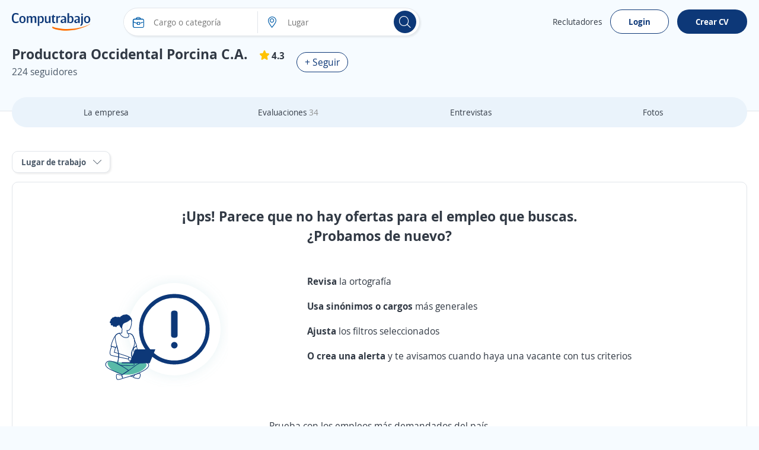

--- FILE ---
content_type: text/html; charset=utf-8
request_url: https://ve.computrabajo.com/empresas/ofertas-de-trabajo-de-productora-occidental-porcina-ca-3530BFA3FA96FC42
body_size: 22570
content:
<!DOCTYPE html>
<html xmlns="http://www.w3.org/1999/xhtml" lang="es-VE">
<head>
    <title>0 Ofertas de trabajo en Productora Occidental Porcina C.A. | Buscar trabajo en Venezuela</title>
    


<meta http-equiv="Content-Type"  content="text/html; charset=utf-8" /><meta  name="viewport" content="width=device-width, initial-scale=1.0, maximum-scale=1.0, user-scalable=no" /><meta  name="x-ua-compatible" content="IE=edge" />
<meta name="meta_ctp" content="7" />
<meta name="meta_cts" content="170C96A5BFF589297993AACDDE659AEF" />
<meta name="meta_ctv" content="8" />
<meta name="android_downloads" content="(+10,000,000)" />
<meta name="google-play-app" content="com.redarbor.computrabajo" />

    <link rel="preconnect" href="https://cp.ct-stc.com" crossorigin="" />
    <link rel="preconnect" href="https://candidato.ve.computrabajo.com" crossorigin="" />


    
    

<meta  name="title" content="0 Ofertas de trabajo en Productora Occidental Porcina C.A. | Buscar trabajo en Venezuela" /><meta  name="description" content="¿Buscas trabajo en Venezuela? Consulta las mejores ofertas de empleo en la bolsa de empleo líder de todo el país." />
    


    <link rel='shortcut icon' type='image/x-icon' href='//cp.ct-stc.com/web8/20251110.06_01.25/c/img/logos/favicon_ct.svg' />

        <link rel='preload' href='//cp.ct-stc.com/web8/20251110.06_01.25/c/css/fonts/CTFont_xs.woff2' as='font' type='font/woff2' crossorigin='anonymous' />
        <link rel='preload' href='//cp.ct-stc.com/web8/20251110.06_01.25/c/css/fonts/ct_font/ct_regular_font.woff2' as='font' type='font/woff2' crossorigin='anonymous' />
        <link rel='preload' href='//cp.ct-stc.com/web8/20251110.06_01.25/c/css/fonts/ct_font/ct_bold_font.woff2' as='font' type='font/woff2' crossorigin='anonymous' />


		<link rel='stylesheet' type='text/css' href='//cp.ct-stc.com/web8/20251110.06_01.25/c/css/grid_offers_microsites.css' />
        <link rel="preconnect" href="https://www.googletagmanager.com/" crossorigin />

    <script>window.ctLyticsConfig={ GA4: {}, GA4DL: {}, Piano: {} };window.ctLyticsConfig.Piano={autosendPageView:true,sendEvents:true,sendCustomEvents:true};window.ctLyticsConfig.Piano.sendUserId=true;</script>


</head>
<body class="">
    <script>if (document.referrer && !document.referrer.includes("ve.computrabajo.com")) { var date = new Date; date.setTime(date.getTime() + 864e5); var expires = "; expires=" + date.toUTCString(); document.cookie = "extrfr=" + document.referrer + expires + "; path=/;domain=ve.computrabajo.com" }</script>

    <input type="hidden" id="useLoginSecure" value="true" />
    <input type="hidden" id="_id_portal" value="7" />
        
<link rel='stylesheet' type='text/css' href='//cp.ct-stc.com/web8/20251110.06_01.25/c/css/header_portal.css' />
<header  id="header_menu" class="header_web">
	<div class="container">
		<a class="logo" title="Computrabajo" href="https://ve.computrabajo.com">
			<img width="133" height="30" alt="Computrabajo Venezuela" data-header-candidatos src="//cp.ct-stc.com/web8/20251110.06_01.25/c/img/logos/logoct.svg" srcset="//cp.ct-stc.com/web8/20251110.06_01.25/c/img/logos/logoct.svg" class="logo_img" />
		</a>
			

<div data-box-search-container class="box_search_content ">
    <div id="slider-container-outer">
        <div id="slider-container">
            <div class="box_search slider-item sel" data-position="1" data-box-search-inputs-container data-autocomplete-add-classes-when-opening-target>
                <div>
                    <div class="field_input_icon posRel mb0" data-type-search="prof-cat" data-input-focusable-container>
                        <form autocomplete="off" class="cont">
                            <span class="icon i_find"></span>

                            <input id="prof-cat-search-input-holder" type="hidden" value="" />
                            <input id="prof-cat-search-input"
                                   type="search"
                                   placeholder="Cargo o categoría"
                                   autocomplete="off"
                                   data-autocomplete-method="POST"
                                   data-autocomplete-url="https://ve.computrabajo.com/ajax/geticonquerysuggest"
                                   data-autocomplete-icondesign-enable="true"
                                   data-autocomplete-idholder="prof-cat-search-input-holder"
                                   data-autocomplete-add-classes-when-opening="b_radius_search_input"
                                   data-autocomplete-show-summary="true"
                            data-autocomplete-openonclick=true
                                   data-autocomplete-summary-latest-searches-lit="Últimas búsquedas"
                                   data-autocomplete-summary-generic-lit="Empleos más demandados"
                                   data-searchbox-query-baseprofurl="/trabajo-de-"
                                   data-autocomplete-select-first-ocurrence="false"
                                   data-input-focusable
                                   value="" />

                            <span id="prof-cat-clean-button" onclick="" class="hide"><span class="icon i_close"></span></span>
                        </form>
                    </div>
                    <div class="field_input_icon posRel bl1 mb0" data-type-search="place" data-input-focusable-container>
                        <form autocomplete="off" class="cont">
                            <span class="icon i_address"></span>
                            <input id="hdurlw" type="hidden" value="https://ve.computrabajo.com" />
                            <input id="place-search-input-holder" type="hidden" value="" />
                            <input id="place-search-input"
                                   type="search"
                                   placeholder="Lugar"
                                   autocomplete="off"
                                   data-autocomplete-method="POST"
                                   data-autocomplete-url="https://ve.computrabajo.com/ajax/geticonplacessuggest"
                                   data-autocomplete-icondesign-enable="true"
                                   data-autocomplete-idholder="place-search-input-holder"
                                   data-autocomplete-openonclick="true"
                                   data-searchbox-query-baseplaceurl="/empleos-en-"
                                   data-searchbox-query-concatplaceurl="-en-"
                                   data-searchbox-query-place-replacewordurl="/empleos"
                                   data-autocomplete-select-first-ocurrence="false"
                                   data-input-focusable
                                   data-my-position-enabled="true"
                                   data-my-position-literal="Mi ubicación"
                                   value="" />

                            <span id="place-clean-button" onclick="" class="hide"><span class="icon i_close"></span></span>
                        </form>
                    </div>
                </div>
                <button id="search-button" class="b_primary rounded mlAuto">
                    <span class="icon i_search"></span>
                    <span>Buscar empleos</span>
                </button>
            </div>
        </div>
    </div>
</div>
<script type="text/javascript">
    window.searchBoxPreload = 'false' === 'true';

    var myGpsPositionLatitude = '';
    var myGpsPositionLongitude = '';
    const myLocationSemanticWord = 'mi-ubicacion';
    const inSemanticWord = '-en-';
    const distanceQuerytring = 'ld';
    let myGeolocationUrl = '';
</script>
<span class="hide js_geolocationErrorMessage">Necesitamos tu autorización para saber dónde estás y ofrecerte las ofertas de trabajo locales. Cambia los permisos en la Configuración de tu navegador, en Privacidad y Seguridad, y autoriza a Computrabajo conocer tu localización.</span>
<span class="hide js_whereIAm">Mi ubicación</span>
<span class="hide js_newLiteral">Nuevo</span>

		
<div class="box_login" data-login-menu>
    <div class="tc pAll15 bb1 mb5">
        <p>Ingresa y encuentra empleo con una mejor experiencia</p>

        <span data-access-menu href="https://candidato.ve.computrabajo.com/acceso/?rfr=[base64]" class="b_primary_inv js_login" onclick="$('[data-login-menu]').toggleClass('show');">Ingresar</span>

            <span data-access-menu-google class="b_google" onclick="$('[data-login-menu]').toggleClass('show');">Continúa con Google</span>
    </div>
    <a title="Buscar ofertas" data-menu-icon href="https://ve.computrabajo.com" class="link cp">
        <span class="icon i_search"></span>
        <span class="txt_link">Buscar ofertas</span>
    </a>
    <div id="lat_menu_postulations" class="link cp" data-menu-icon data-path-url="https://candidato.ve.computrabajo.com/candidate/match/" data-access-menu>
        <span class="icon i_post"></span>
        <span class="txt_link">Mis postulaciones</span>
    </div>

        <div class="link cp" data-menu-icon data-path-url="https://candidato.ve.computrabajo.com/candidate/favorite" data-access-menu>
            <span class="icon i_fav"></span>
            <span class="txt_link">Mis favoritos</span>
        </div>
    <div class="link cp" data-menu-icon data-path-url="https://candidato.ve.computrabajo.com/candidate/alerts/" data-access-menu>
        <span class="icon i_alerts"></span>
        <span class="txt_link">Mis Alertas</span>
    </div>
</div>


<script>
    window.lateralMenuData = {
        ccl: 'lout',
        logoutUrl: 'https://candidato.ve.computrabajo.com/_services/logout.aspx',
        cd: 've.computrabajo.com',
        isLateral: true
    };
</script>

		<div id="partial-popup-access"></div>
		<div id="publish_offers_link" class="links hide" data-new-desktop-menu>
				<a href="https://empresa.ve.computrabajo.com" class="publish_free" rel="nofollow" id="business-link" data-business-link>Reclutadores</a>
			<span class="b_primary_inv" data-login-button-desktop>Login</span>
			<a data-access-menu href="https://candidato.ve.computrabajo.com/acceso/" class="b_primary js_login">Crear CV</a>
		</div>

		<style>@charset "UTF-8";.menu_header .img_user{height:35px;width:35px;margin-right:12px;display:inline-block;vertical-align:top}.menu_header .img_user img{border-radius:100px 55px 55px 90px/80px 82px 75px 79px}.menu_header .img_user .icon{width:35px;height:35px;border-radius:100px 55px 55px 90px/80px 82px 75px 79px;background-color:#fff;background-color:#FCC73B;margin-right:0}.menu_header .img_user+div p{text-align:left;margin:0;overflow:hidden;text-overflow:ellipsis;max-width:100%;white-space:nowrap;display:inline-block;font-weight:bold}.menu_header .img_user+div p:last-child{font-size:13px;display:block;font-weight:normal}.menu_header .icon{background:none;width:auto;height:auto;float:none}.menu_header .link,.menu_header a{display:inline-block;width:calc(100% + 55px);padding:15px 15px 15px 22px;color:#fff;position:relative;white-space:nowrap;margin-left:-22px;text-align:center}.menu_header .link .icon,.menu_header a .icon{-webkit-box-flex:25px;-ms-flex:25px 0 0px;flex:25px 0 0;margin-right:22px}.menu_header .link span,.menu_header a span{opacity:0.55}.menu_header .link.sel,.menu_header .link:hover,.menu_header a.sel,.menu_header a:hover{text-decoration:none}.menu_header .link.sel span,.menu_header .link:hover span,.menu_header a.sel span,.menu_header a:hover span{opacity:1}.menu_header .link.sel:before,.menu_header .link:hover:before,.menu_header a.sel:before,.menu_header a:hover:before{border-color:#fff}.menu_header .link:not(.sel):hover:before,.menu_header a:not(.sel):hover:before{opacity:0.3}.menu_header .link.new:after,.menu_header a.new:after{top:15px;right:auto;left:40px}.menu_header .opacity{opacity:0.5}.menu_header .opacity:hover{opacity:1}.menu_header .i_alerts,.menu_header .i_fav,.menu_header .i_noti,.menu_header .i_post,.menu_header .i_search{font-size:25px!important;zoom:1}.menu_header .i_avatar{border-radius:100px 55px 55px 90px/80px 82px 75px 79px;background-color:#fff;color:#0D3878;font-size:19px!important;padding:3px;display:inline-block!important}.menu_header .i_bullet{color:#fff;font-size:12px;background-image:none!important;opacity:1!important;text-align:center;padding-top:4px;position:relative;z-index:0;font-family:Arial,sans-serif!important;width:25px;height:25px}.menu_header .i_bullet:after,.menu_header .i_bullet:before{background-color:#EC6984;border-radius:50%;-webkit-box-sizing:border-box;box-sizing:border-box;content:"";display:block;position:absolute;z-index:-1}.menu_header .i_bullet:before{-webkit-animation:pulse-ring 1.25s cubic-bezier(0.215,0.61,0.355,1) 3 forwards;animation:pulse-ring 1.25s cubic-bezier(0.215,0.61,0.355,1) 3 forwards;height:300%;width:300%;left:-100%;top:-100%}.menu_header .i_bullet:after{-webkit-animation:pulse-dot 1.25s cubic-bezier(0.455,0.03,0.515,0.955) 3 both;animation:pulse-dot 1.25s cubic-bezier(0.455,0.03,0.515,0.955) 3 both;height:31px;left:-3px;top:-3px;width:31px}.menu_header .menu_inf{height:60px;background-color:#0D3878;position:fixed;left:0;bottom:0;-webkit-box-orient:horizontal;-webkit-box-direction:normal;-ms-flex-direction:row;flex-direction:row;z-index:999999;-webkit-box-pack:justify;-ms-flex-pack:justify;justify-content:space-between;-webkit-box-align:center;-ms-flex-align:center;align-items:center;width:100%;display:none;-webkit-transition:bottom ease-in-out 0.3s;transition:bottom ease-in-out 0.3s}.menu_header .menu_inf .link,.menu_header .menu_inf>a{padding:10px;margin:0;-webkit-box-flex:1;-ms-flex-positive:1;flex-grow:1;-ms-flex-preferred-size:0;flex-basis:0}.menu_header .menu_inf .link:before,.menu_header .menu_inf>a:before{display:none}.menu_header .menu_inf .link .icon,.menu_header .menu_inf>a .icon{margin:0 auto}.menu_header .menu_inf .link .i_avatar,.menu_header .menu_inf .link.sel,.menu_header .menu_inf .link.sel span,.menu_header .menu_inf .link:last-child span,.menu_header .menu_inf>a .i_avatar,.menu_header .menu_inf>a.sel,.menu_header .menu_inf>a.sel span,.menu_header .menu_inf>a:last-child span{opacity:1}.menu_header .menu_inf .link:last-child span:last-child,.menu_header .menu_inf>a:last-child span:last-child{opacity:0.5}.menu_header .menu_inf .link .img_user,.menu_header .menu_inf>a .img_user{margin:0 auto;height:25px;width:25px;float:none}.menu_header .menu_inf .link .img_user .icon,.menu_header .menu_inf>a .img_user .icon{width:25px;height:25px;color:#fff}.menu_header .menu_inf .link>span,.menu_header .menu_inf>a>span{display:block;margin-top:3px;font-size:11px;color:#fff;text-align:center;line-height:1}.menu_header .menu_inf .link .i_bullet,.menu_header .menu_inf>a .i_bullet{display:-webkit-box!important;display:-ms-flexbox!important;display:flex!important;padding-top:0;-webkit-box-align:center;-ms-flex-align:center;align-items:center;-webkit-box-pack:center;-ms-flex-pack:center;justify-content:center;line-height:1}.menu_header .menu_inf.scroll{bottom:-65px;-webkit-transition:bottom ease-in-out 0.3s;transition:bottom ease-in-out 0.3s}@-webkit-keyframes pulse-ring{0%{-webkit-transform:scale(0.33);transform:scale(0.33)}80%,to{opacity:0}}@keyframes pulse-ring{0%{-webkit-transform:scale(0.33);transform:scale(0.33)}80%,to{opacity:0}}@-webkit-keyframes pulse-dot{0%{-webkit-transform:scale(0.8);transform:scale(0.8)}50%{-webkit-transform:scale(1);transform:scale(1)}to{-webkit-transform:scale(0.8);transform:scale(0.8)}}@keyframes pulse-dot{0%{-webkit-transform:scale(0.8);transform:scale(0.8)}50%{-webkit-transform:scale(1);transform:scale(1)}to{-webkit-transform:scale(0.8);transform:scale(0.8)}}@media only screen and (max-width:1023px){.menu_header .menu_inf{display:-webkit-box;display:-ms-flexbox;display:flex}#tagsave:not([class*=" save "]){display:none}.box_fix_menu{bottom:59px!important;-webkit-transition:bottom ease-in-out 0.3s!important;transition:bottom ease-in-out 0.3s!important;position:sticky!important}.box_fix_menu.btn_alert,.box_fix_menu.btn_cv_complete{bottom:70px!important}.box_fix_menu.b_seguir_fix{position:fixed!important}.box_fix_menu.tag.save{bottom:70px!important;position:fixed!important}.box_fix_menu.tooltip_help.with_side{bottom:140px!important;position:fixed!important;z-index:9999999999}.box_fix_menu.box_links_mobile{bottom:75px!important;position:fixed!important}.box_fix_no_menu{bottom:0!important;-webkit-transition:bottom ease-in-out 0.3s!important;transition:bottom ease-in-out 0.3s!important}.box_fix_no_menu.btn_alert,.box_fix_no_menu.btn_cv_complete{bottom:10px!important}.box_fix_no_menu.b_seguir_fix{position:fixed!important}.box_fix_no_menu.tag.save{bottom:10px!important;position:fixed!important}.box_fix_no_menu.tooltip_help.with_side{bottom:90px!important;position:fixed!important;z-index:99999999}.box_fix_no_menu.box_links_mobile{bottom:20px!important;position:fixed!important}}@media only screen and (max-width:768px){#MainContainer.show{z-index:999999999}}</style>
		
<div id="menu_bottom_container" class="menu_header">
    <div id="menu_bottom" class="menu_inf">
        <div data-menu-icon data-path="https://ve.computrabajo.com" class="link">
            <span class="icon"><svg xmlns="http://www.w3.org/2000/svg" width="22" height="22" viewBox="0 0 32 32"><path d="M13 0c7.18 0 13 5.82 13 13 0 3.138-1.112 6.017-2.964 8.263l8.113 7.895a1 1 0 0 1-1.299 1.515l-.095-.082-8.105-7.886A12.95 12.95 0 0 1 13 26C5.82 26 0 20.18 0 13S5.82 0 13 0zm0 2C6.925 2 2 6.925 2 13s4.925 11 11 11 11-4.925 11-11S19.075 2 13 2z" fill="#ffffff" /></svg></span>
            <span>Buscar</span>
        </div>
        <div data-menu-icon data-path="https://candidato.ve.computrabajo.com/candidate/match/" class="link">
            <span class="icon">
                <svg xmlns="http://www.w3.org/2000/svg" width="22" height="22" viewBox="0 0 32 32">
                    <g id="i_post" stroke="none" stroke-width="1" fill="none" fill-rule="evenodd">
                        <path d="M29.6997215,1.07454065 C30.5176072,0.739730175 31.3359341,1.55271184 31.0064905,2.37277406 L31.0064905,2.37277406 L19.6992954,30.5190369 C19.3667085,31.3469238 18.1986312,31.3578639 17.850596,30.5363517 L17.850596,30.5363517 L12.927,18.915 L1.63055443,14.423522 C0.834210562,14.1069173 0.790857847,13.0202924 1.50789384,12.6230447 L1.50789384,12.6230447 L1.62115307,12.5688103 Z M28.269,3.821 L4.671,13.48 L13.4389995,16.9663013 L17.3918718,12.9789545 C17.7806474,12.5866893 18.4138061,12.5838605 18.8060712,12.9726362 C19.1681621,13.331506 19.1984256,13.8986075 18.8951564,14.2922576 L18.8123895,14.3868356 L14.8669995,18.3673013 L18.746,27.524 L28.269,3.821 Z" fill="#ffffff" fill-rule="nonzero" />
                    </g>
                </svg>
            </span>
            <span>Postulaciones</span>
        </div>
        <div data-menu-icon data-path="https://candidato.ve.computrabajo.com/acceso/?rfr=[base64]" class="link">
            <span class="icon">
                <span class="icon">
                    <svg xmlns="http://www.w3.org/2000/svg" width="22" height="22" viewBox="0 0 32 32">
                        <path fill="#ffffff" d="M25.283 0l0.134 0.006c0.359 0.036 0.655 0.29 0.794 0.638 0.407 1.016 1.028 3.81 1.323 7.486l-0.021-0.236h0.023c2.891 0.080 4.375 1.478 4.46 4.286l0.004 0.259c0.030 3.147-1.543 4.625-4.736 4.553l0.246 0.001-0.013 0.161c-0.293 3.333-0.828 5.792-1.24 6.948l-0.049 0.132c-0.136 0.335-0.443 0.575-0.81 0.613l-0.004 0c-0.243 0.024-0.482-0.045-0.666-0.175l-0.227-0.237c-0.396-0.449-1.884-1.574-3.359-2.394-2.212-1.231-4.384-1.868-6.322-1.657l-1.92 0.135 0.112 0.298c0.703 1.914 1.256 3.788 1.618 5.491l0.114 0.561c0.538 2.591-1.308 5.166-3.842 5.129-1.528 0-3.020-0.934-3.809-2.377-1.263-2.316-2.492-5.4-3.373-8.465l-0.495-1.73-0.098-0.040c-1.606-0.693-2.751-2.209-2.984-3.969l-0.026-0.241-0.117-2.735 0.117-2.739c0.177-2.093 1.624-3.877 3.605-4.44 1.959-0.559 5.212-0.977 8-0.948l3.101 0.179c1.942 0.211 4.118-0.429 6.328-1.664 1.487-0.83 2.979-1.967 3.366-2.407 0.198-0.304 0.539-0.454 0.9-0.416l-0.134-0.006zM5.419 20.002l0.040 0.142c0.881 3.116 2.131 6.331 3.352 8.543 0.701 1.28 2.296 1.729 3.263 0.941 0.632-0.521 0.932-1.458 0.753-2.384-0.227-1.245-0.888-3.474-1.984-6.689l-0.433-0.009c-1.763-0.061-3.436-0.247-5.068-0.55l0.208 0.032-0.131-0.026zM24.77 2.754l-0.31 0.241c-3 2.285-6.548 3.799-9.849 3.441-0.893-0.098-1.874-0.154-2.914-0.167h-0.235l-0.057 0.001 0.063 0.296c0.282 1.393 0.474 3.175 0.5 5.362l0.003 0.512c0 2.423-0.199 4.377-0.503 5.875l-0.063 0.294 0.057 0.001h0.419c0.59-0.001 1.1-0.033 2.066-0.113l0.286-0.024c0.362-0.035 0.827-0.064 1.296-0.082l0.046-0.001c3.035 0 6.207 1.454 8.886 3.493l0.309 0.239 0.078-0.338c0.506-2.29 0.855-5.216 0.902-8.752l0.005-0.595c-0.013-3.802-0.372-6.927-0.906-9.344l-0.078-0.34zM9.414 6.339l-0.168 0.012c-1.92 0.144-3.852 0.465-4.988 0.791-1.201 0.34-2.083 1.435-2.192 2.725-0.075 0.885-0.105 1.552-0.109 2.574 0.004 1.019 0.034 1.686 0.109 2.571 0.11 1.289 0.993 2.385 2.193 2.726 0.813 0.231 2.531 0.498 5.156 0.802l0.007-0.025c0.319-1.278 0.565-3.139 0.593-5.606l0.003-0.47c0-1.908-0.201-3.942-0.602-6.1zM27.641 9.842l0.031 0.672c0.022 0.566 0.036 1.239 0.038 1.915l0 0.009c-0.003 0.975-0.030 1.928-0.080 2.874l0.012-0.279c1.8-0.037 2.365-0.602 2.403-2.392l0.002-0.204c0.015-1.881-0.529-2.53-2.27-2.591l-0.136-0.004z" />
                    </svg>
                </span>
            </span>
            <span>Avisos</span>
        </div>
        <div data-menu-icon data-path="https://candidato.ve.computrabajo.com/candidate/favorite" class="link">
            <span class="icon">
                <svg xmlns="http://www.w3.org/2000/svg" width="22" height="22" viewBox="0 0 32 32">
                    <g stroke="none" stroke-width="1" fill="none" fill-rule="evenodd">
                        <path d="M23,1 C27.9705627,1 32,5.25329488 32,10.5 C32,12.3737624 31.4860746,14.1208225 30.5988947,15.5926943 C30.5777955,15.7099511 30.5339948,15.8270768 30.4651597,15.9388381 C29.2589444,17.897259 27.4266579,20.1511067 24.9660735,22.7111541 C22.5219354,25.2540905 19.7437258,27.7940452 16.6315468,30.3315799 C16.2602499,30.6343192 15.7264072,30.6311976 15.3586761,30.3241369 L14.7887154,29.8462603 L13.6865022,28.9102812 C13.3274758,28.6026799 12.9768263,28.2994686 12.6345505,28.0006422 L11.6328406,27.1173125 C11.1445428,26.6822198 10.6750784,26.2569817 10.2244363,25.8415809 L9.78006786,25.4294584 L8.92896585,24.6248728 C8.24061833,23.9653002 7.60452439,23.3330054 7.020633,22.7279086 C4.9064985,20.5369942 3.11334698,18.3415342 1.64192881,16.1406358 C1.55323145,16.0079652 1.50122898,15.8661982 1.48118459,15.7242667 C0.545245167,14.2256034 0,12.4300136 0,10.5 C0,5.25329488 4.02943725,1 9,1 C11.8275526,1 14.3505557,2.37637175 16.0005015,4.52902356 C17.6494443,2.37637175 20.1724474,1 23,1 Z M23,3 C20.9743966,3 19.0860181,3.92740611 17.7648275,5.52346115 L17.5882211,5.74522523 L16.0009842,7.81732165 L14.413139,5.74569131 C13.0855681,4.01363566 11.1176607,3 9,3 C5.15891159,3 2,6.33440668 2,10.5 C2,11.8915116 2.35303349,13.2215119 3.00764423,14.3791144 L3.17754999,14.6648592 L3.40222154,15.0246122 L3.428,15.211 L3.69476929,15.6011453 C4.88883602,17.3178749 6.29443406,19.0389751 7.91258324,20.7639891 L8.45983996,21.3391381 C8.91189082,21.8076063 9.39758187,22.2942245 9.91188835,22.7941433 L10.3029051,23.1715005 L11.1400742,23.9630401 L11.5799805,24.3710367 C12.440531,25.1642903 13.3727658,25.9956776 14.3728863,26.8618999 L14.9810745,27.385787 L16.006,28.255 L16.1238166,28.1594105 C18.6210465,26.085925 20.8865833,24.0146158 22.9208003,21.9457991 L23.5241261,21.3252292 C25.7671112,18.9915769 27.4472776,16.9467761 28.5699176,15.1959149 L28.665,15.043 L28.6957667,14.8758313 L28.8859952,14.5602335 C29.6090995,13.3605706 30,11.9644239 30,10.5 C30,6.33440668 26.8410884,3 23,3 Z" fill="#ffffff" fill-rule="nonzero" />
                    </g>
                </svg>
            </span>
            <span>Favoritos</span>
        </div>
        <div data-menu-icon data-path="https://candidato.ve.computrabajo.com/candidate/home" class="link">
            <span class="img_user">
                <svg style="border-radius: 100px 55px 55px 90px / 80px 82px 75px 79px;" xmlns="http://www.w3.org/2000/svg" width="25" height="25" viewBox="0 0 120 120" fill="#fff"><path d="M0 0h120v120H0z" /><g stroke="#afb0b0" stroke-width="2" stroke-linejoin="round" stroke-miterlimit="10"><path d="M59.9 65.4C72.7 65.4 83 55 83 42.3S72.7 19.2 59.9 19.2c-12.7 0-23.1 10.3-23.1 23v.1c0 12.7 10.4 23.1 23.1 23.1z" /><path stroke-linecap="round" d="M99.2 102.1c0-12.8-10.1-23.5-27.1-23.5H45c-15.8 0-24.7 9.1-26.7 23.5" /></g></svg>
            </span>
            <span>Menú</span>
        </div>
    </div>
</div>



		
<div class="hide show_m">
    <a data-access-menu href="https://candidato.ve.computrabajo.com/acceso/?rfr=[base64]" class="b_primary hide">Crear CV</a>
    <span class="icon i_menu" onclick="$('[data-menu-responsive]').toggleClass('open');$('[data-overlay-menu-responsive]').removeClass('hide');"></span>

    <div class="menu" data-menu-responsive>
        <div class="box">
            <div class="tr"><span class="icon i_close fc_base" onclick="$('[data-menu-responsive]').removeClass('open');$('[data-overlay-menu-responsive]').addClass('hide');"></span></div>
            <div class="dFlex vm_fx mtB mbB bClick">
                <div class="mr10">
                    <a class="fs16 fc_base fwB" href="/empresas/">Buscar empresas</a>
                    <p class="fs16 fc_aux">Las mejores empresas para trabajar</p>
                </div>
                <div class="mlAuto"><span class="icon i_next"></span></div>
            </div>
                <div class="dFlex vm_fx mtB mbB bClick">
                    <div class="mr10">
                        <a class="fs16 fc_base fwB" href="/salarios/">Salarios</a>
                        <p class="fs16 fc_aux">Compara los salarios</p>
                    </div>
                    <div class="mlAuto"><span class="icon i_next"></span></div>
                </div>
            <div class="dFlex vm_fx mtB mbB bClick">
                <div class="mr10">
                    <a class="fs16 fc_base fwB" href="https://empresa.ve.computrabajo.com">Reclutadores</a>
                    <p class="fs16 fc_aux">¡Únete a nosotros y publica ofertas gratis!</p>
                </div>
                <div class="mlAuto"><span class="icon i_next"></span></div>
            </div>
            <div class="dFlex vm_fx mtB mbB ptB bClick" data-business-link>
                <div class="mr10">
                    <a class="fs16 fc_base fwB" href="https://empresa.ve.computrabajo.com" id="business-link">Publica ofertas gratis</a>
                    <p class="fs16 fc_aux">Te ayudamos a encontrar un empleo mejor</p>
                </div>
                <div class="mlAuto"><span class="icon i_next"></span></div>
            </div>
            <p class="fc_aux fs13 mb15">Consejos para encontrar empleo</p>
            <div class="dFlex">
                    <a class="tag link mr5 ml5" href="https://www.facebook.com/computrabajo" target="_blank" rel="noopener noreferrer nofollow" aria-label="Facebook">
                        <span class="icon i_fb"></span>
                    </a>
                    <a class="tag link mr5 ml5" href="https://www.instagram.com/computrabajo/" target="_blank" rel="noopener noreferrer nofollow" aria-label="Instagram">
                        <span class="icon i_insta"></span>
                    </a>
                    <a class="tag link mr5 ml5" href="https://www.tiktok.com/@computrabajo" target="_blank" rel="noopener noreferrer nofollow" aria-label="TikTok">
                        <span class="icon i_tiktok"></span>
                    </a>
                    <a class="tag link mr5 ml5" href="https://ve.computrabajo.com/desarrollo-profesional/" target="_blank" rel="noopener noreferrer nofollow" aria-label="Blog">
                        <span class="icon i_blog"></span>
                    </a>
            </div>
        </div>
    </div>
    <div class="overlay hide" data-overlay-menu-responsive onclick="$('[data-menu-responsive]').removeClass('open');$('[data-overlay-menu-responsive]').addClass('hide');"></div>
</div>

	</div>
</header>

    <script>window.menuItemsResponsive = true;</script>

    

<script>
	var timerStart = Date.now();
</script>
<main class="grid_microsites">
	
<div id="MainContainer" class="container">
    <div class="info_company">
        <div class="logo_company hide">
            <img src="//cp.ct-stc.com/web8/20251110.06_01.25/c/img/edVal.png"
                 alt="Productora Occidental Porcina C.A." title="Productora Occidental Porcina C.A.">
        </div>
        <div class="text_empresa">
            <div class="dFlex vm_fx">
                <h1 class="m0 pr10">Productora Occidental Porcina C.A.</h1>
                <div class="icon_tooltip hide">
                    <span class="icon sello"></span>
                    <span>Empresa verificada</span>
                </div>
                    <p class="ml10 fs16 mt5">
                        <span class="star_n"></span>
                        <span class="fwB mr5"> 4.3</span>
                    </p>
            </div>
            <div class="w100 fs16 mt5">
                <span class="fc_aux fs14_m">224 seguidores</span>
            </div>
        </div>
        
<div id="it-followbtn" class="followbtn posRel ml15 mAll0_m w100_m">
    <div id="followBtn_37e86c6e-2444-46f8-b982-87e3ebdf27f6">
        <button class="b_primary_inv fs16 small clickFollow" title="Click aqu&#xED; para seguir a Productora Occidental Porcina C.A.">
            &#x2B; Seguir
        </button>
    </div>
    <a id="sendVerification_37e86c6e-2444-46f8-b982-87e3ebdf27f6" class="b_primary_inv tiny wAuto hide">
        Volver a enviar
    </a>
    <div id="boxFollowingCompany_37e86c6e-2444-46f8-b982-87e3ebdf27f6" class="hide">
        <button id="unFollowBtn_37e86c6e-2444-46f8-b982-87e3ebdf27f6" class="b_primary_inv fs16 small clickFollow">
            Dejar de seguir
        </button>
    </div>
</div>
    </div>
</div>


	<div id="partial-popup-access"></div>
	<div id="popup-apply"></div>
	<div class="container mt10"></div>

	<div class="box_border menu_top">
		<div class="container">
			
<div class="box_sticky posRel"></div>
<div class="menu_switch posSticky top0i w100" id="begin_info">
    <nav>
            <a class="buildLink" data-path="/empresas/acerca-de-productora-occidental-porcina-ca-3530BFA3FA96FC42" title="La empresa">
                La empresa
            </a>
            <a class="" href="/empresas/evaluaciones-en-productora-occidental-porcina-ca-3530BFA3FA96FC42" title="Evaluaciones">
                Evaluaciones
                    <span class="fc_gray">34</span>
            </a>
            <a class="buildLink" data-path="/empresas/entrevistas-en-productora-occidental-porcina-ca-3530BFA3FA96FC42" title="Entrevistas">
                Entrevistas
            </a>
            <a class="buildLink" data-path="/empresas/fotos-en-productora-occidental-porcina-ca-3530BFA3FA96FC42" title="Fotos">
                Fotos
            </a>
    </nav>
</div>
			<div class="posSticky top0 z10 bg_white pt50 mt-50">
    <div class="filters">


            
<script type="text/javascript">
    const isSearchingByExistingLocation = true;
</script>

                        <div class="field_select_links long small js_field_select_links" data-workplace-facet open-close>
	<p open-close>
		Lugar de trabajo
	</p>
	<div class="box_select" data-scroll>
		<div class="title">
			<span class="fwB">
				Lugar de trabajo
			</span>
			<div class="btn_close"><span class="icon i_close" open-close></span></div>
		</div>
		<div class="js_scroll" data-scroll>

			<div id="geo" class="dFlex mt15">
				<div class="w49 br1">
					<p id="location" class="pl25 fwB mb10">
						
					</p>
					<input id="location_input" type="hidden">
					<ul class="list" data-event="filter" data-id="idlocation" location data-scroll>
					</ul>
				</div>
				<div class="w50">
					<p id="city" class="pl25 fwB mb10"></p>
					<input id="city_input" type="hidden">
					<ul class="list" data-event="filter" data-id="idcity" city data-scroll>
					</ul>
				</div>
			</div>
		</div>
		<div class="footer" geo-hide>
			<button type="button" id="restore" class="b_primary_inv small w30 mlAuto">
				Limpiar
			</button>
			<button type="submit" id="filter-button" class="b_primary small w30 ml15">
				Filtrar
			</button>
		</div>
	</div>
</div>
    </div>
</div>



			<div>
				<div>
					
						<div class="box_border">
    <p class="fs24 tc pAll30 fwB mbB">
        ¡Ups! Parece que no hay ofertas para el empleo que buscas.
        <br />
        ¿Probamos de nuevo?
    </p>
    <div class="dFlex mbB dB_m">
        <div class="w40 w100_m">
            <div class="tc">
                <svg xmlns="http://www.w3.org/2000/svg" xmlns:xlink="http://www.w3.org/1999/xlink" xmlns:v="https://vecta.io/nano" width="220" height="190">
                    <style>
                        .B {
                            stroke-width: 1.018
                        }

                        .C {
                            fill-rule: nonzero
                        }

                        .D {
                            stroke: #0d3878
                        }

                        .E {
                            fill: #0d3878
                        }</style>
                    <defs><circle id="A" cx="78" cy="78" r="78"></circle><filter x="-20.2%" y="-20.2%" width="140.4%" height="140.4%" id="B"><feOffset in="SourceAlpha"></feOffset><feGaussianBlur stdDeviation="10.5"></feGaussianBlur><feColorMatrix values="0 0 0 0 0.249479461   0 0 0 0 0.545765547   0 0 0 0 0.606699183  0 0 0 0.2 0"></feColorMatrix></filter></defs>
                    <g transform="translate(13 14)" fill="none" fill-rule="evenodd"><g transform="translate(38)"><use fill="#000" filter="url(#B)" xlink:href="#A"></use><use fill="#fff" xlink:href="#A"></use></g><g stroke="#fff" stroke-width="5" class="E"><path d="M116 16c-34.24 0-62 27.76-62 62s27.76 62 62 62 62-27.753 62-62c0-34.24-27.757-62-62-62zm0 112.375c-27.822 0-50.375-22.552-50.375-50.375S88.178 27.625 116 27.625 166.375 50.178 166.375 78 143.822 128.375 116 128.375z" class="C"></path><path d="M116 44c-4.554 0-8 2.544-8 6.654V88.35c0 4.114 3.445 6.65 8 6.65 4.443 0 8-2.642 8-6.65V50.654c0-4.012-3.557-6.654-8-6.654zm.002 53c-4.412 0-8.002 3.59-8.002 8.004 0 4.407 3.59 7.996 8.002 7.996a8.01 8.01 0 0 0 7.998-7.996A8.01 8.01 0 0 0 116.002 97z"></path></g><g class="B D"><path d="M51.346 121.713c3.593-.494 3.82-5.515.68-15.061l-4.973 3.211c1.022 8.147 2.453 12.097 4.294 11.85z"></path><path d="M48.951 102.032c-.798 8.425-5.656 11.391-5.323 18.4s5.589 16.311 4.325 17.457c-1.198 1.146-27.015.539-27.747.202-.798-.337 1.863-8.425 1.996-15.502s-4.125-17.996-5.589-26.893c-.665-3.977-.665-6.403.932-8.021 3.194-3.303 9.981-3.1 9.981-3.1l.466-7.212s-5.523-10.447-1.131-15.367 15.637-5.999 16.834 1.55-2.462 15.839-5.19 16.513c-1.198.27-2.395.135-2.395.135l.798 4.853s4.99.067 6.987 1.483c1.93 1.348 5.855 7.077 5.057 15.502h0z"></path></g><g class="C E"><path d="M25.012 58.018s-2.759-1.421-5.652-.474c0 0-3.499-1.895-5.652.542 0 0-2.759-.406-3.163 2.031 0 0-2.422.609-2.019 3.655 0 0-1.682.948-1.413 2.775s2.221 1.76 2.221 1.76-.942 1.557-.336 2.64 3.095.406 3.095.406.135 1.692 1.211 2.301 2.692-.338 2.692-.338.673 1.083 1.884 1.083.673-1.557 1.48-2.031 1.615-.135 2.692-.812 1.817-4.603 1.817-4.603"></path><path d="M41.835 61.741s-1.884 2.031-4.643 3.52c-1.346.745-2.893 1.421-4.71 2.098-5.383 1.963-4.374 10.086-4.374 10.086s-9.353-6.024-4.441-17.667c.404-1.015.807-2.166 1.48-3.046.404-.474.807-.812 1.413-1.015.673-.271 1.211-.677 1.75-1.083s1.144-.812 1.884-.948c.673-.135 1.413-.135 2.086-.203.942-.135 1.884-.406 2.893-.474.942-.068 1.75.271 2.557.812 1.548.948 3.701 1.692 4.172 3.655 0 0 3.634 2.775 2.355 8.461.067-.068-.135-3.588-2.422-4.197h0z"></path></g><path d="M10.194 106.993l6.66 1.707c-.361.421-.953 4.674-2.163 8.309 2.588.662 6.081 1.665 9.643 2.753l.894.274c7.748 2.391 15.494 5.083 14.687 5.46-.944.441-1.43 1.416-1.457 2.924l-26.956-5.768c-.674-.111-1.181-.269-1.571-.469-3.318-.832-3.23-5.895.263-15.189z" class="B D"></path><path d="M23.633 134.043s-19.038-4.947-20.107.698 10.621 19.723 31.597 20.103 35.071-12.303 34.069-17.059-13.227-3.742-18.571-3.234-26.988-.507-26.988-.507z" fill="#59baa8" class="C"></path><g class="D B"><path d="M47.052 109.862l5.574-3.543s-3.168-8.077-3.895-10.445c-.933-3.661-2.358-7.873-5.58-9.693-1.813-1.137-4.824-.587-4.824-.587s3.823 6.351-3.497 6.619-10.98-7.275-10.98-7.275-4.149.188-6.567 3.063-5.622 7.822-8.174 18.72l8.596 2.139.672-1.805v.067c.067 0 .53-1.321.53-1.254.269.802 1.102 3.795 1.841 7.004.672 3.142 1.572 9.604 1.303 11.877-.672 5.014-2.042 11.361-1.303 11.829.134.067 2.364 1.152 3.886 2.101.995.621 23.293 1.27 23.696 0 .537-1.671-4.365-12.77-4.432-17.717 0-4.947 1.679-8.09 1.679-8.09.336-.869.873-1.872 1.477-3.009z"></path><path d="M44.653 128.058c-.336-.334-.941-.934-1.681-1.468-1.278-.934-2.824-1.669-3.766-.467s-.874 2.069-.336 3.404 2.824 3.871 3.497 3.337-.807-2.603-.538-2.67c0 0 .067 0 .067.067.605.4 3.631 3.871 4.236 3.27.74-.667.134-3.804-1.479-5.473h0zM27.439 155.29s14.525-9.211 19.165-13.082c5.38-4.472 18.963-13.015 24.813-6.608 6.321 6.808-9.616 13.95-16.945 17.22s-25.62 8.143-25.62 8.143l-1.412-5.673h0z"></path><path d="M38.963 147.634s-6.413-4.559-11.994-7.629-20.509-12.882-25.754-5.607c-5.783 7.943 10.557 13.282 18.358 16.686s8.924 3.473 8.924 3.473l10.467-6.924z"></path><path d="M49.056 154.991l-7.03 2.187 4.721 1.479c.154.069.485.556.96 1s6.535 2.276 8.736 1.306 2.563-6.962 1.562-7.932-3.535-.211-8.949 1.96zm-21.542.879l.867 3.529c.267 1.035.2 1.91-.867 2.233-2.335.776-6.205 1.811-7.606 1.164-2.068-.97-2.002-7.567-1.068-8.472.801-.841 3.536 1.099 7.406 1.035 1.068 0 1.068-.459 1.268.511z"></path></g><g class="C E"><path d="M27.325 133.677h36.558v1.823H27.325z"></path><path d="M74.376 135.5H40.425l9.557-23.426H84z"></path></g><path stroke-linecap="square" d="M47.06 158.417l2.024-3.056" class="B D"></path></g>
                </svg>
            </div>
        </div>
        <div class="fs16">
            <ul>
                <li class="mbB">
                    <span class="fwB">
                        Revisa
                    </span> 
                    la ortografía
                </li>
                <li class="mbB">
                    <span class="fwB">
                        Usa sinónimos o cargos
                    </span> 
                    más generales
                </li>
                <li class="mbB">
                    <span class="fwB">
                        Ajusta
                    </span> 
                    los filtros seleccionados
                </li>
                <li class="mb15">
                    <span class="fwB">
                        O crea una alerta
                    </span> 
                    y te avisamos cuando haya una vacante con tus criterios
                </li>
            </ul>
            <div class="dFlex posRel">
                <span class="tag save hide" style="opacity: 0;" id="createAlert_ok">
    Genial
</span>
<div data-emailconfirm-modal-container></div>
<div class="popup w30 hide" data-alert-container>
    <div>
        <div>
            <div id="createAlert_error_message" class="hide">
                <p class="fc_info"></p>
            </div>
                <div id="createAlert_noFilter" class="hide">
                    <p>
                        ¿Quieres recibir en tu correo nuevas vacantes? Busca por tu cargo o filtra por localidad y categoría.
                    </p>
                </div>
        </div>
        <span id="js_close_box_alert" class="icon i_close cp"></span>
    </div>
</div>
            </div>
        </div>
    </div>

    <script>
        (function sendAction() {
            if (typeof (ctLytics) != 'undefined') {
                ctLytics.SendAction('404');
            } else {
                setTimeout(sendAction, 500);
            }
        })();
    </script>
        <p class="tc pAll30 mAuto w50 w100_m fs16">
            Prueba con los empleos más demandados del país.
        </p>
        <div class="w70 pl30 pr30 pbB mAuto w100_m tc">
                <a class="mb10 tag link" href="/trabajo-de-asesor-a-de-ventas">
                    <span>
                        Asesor/a de ventas
                    </span>
                </a>
                <a class="mb10 tag link" href="/trabajo-de-especialista">
                    <span>
                        Especialista
                    </span>
                </a>
                <a class="mb10 tag link" href="/trabajo-de-vendedor">
                    <span>
                        Vendedor
                    </span>
                </a>
                <a class="mb10 tag link" href="/trabajo-de-analista">
                    <span>
                        Analista
                    </span>
                </a>
                <a class="mb10 tag link" href="/trabajo-de-asistente-administrativo">
                    <span>
                        Asistente administrativo
                    </span>
                </a>
                <a class="mb10 tag link" href="/trabajo-de-asesor-de-ventas">
                    <span>
                        Asesor de ventas
                    </span>
                </a>
                <a class="mb10 tag link" href="/trabajo-de-representante-de-ventas">
                    <span>
                        Representante de ventas
                    </span>
                </a>
                <a class="mb10 tag link" href="/trabajo-de-operador-a">
                    <span>
                        Operador/a
                    </span>
                </a>
                <a class="mb10 tag link" href="/trabajo-de-oficial-de-seguridad">
                    <span>
                        Oficial de seguridad
                    </span>
                </a>
                <a class="mb10 tag link" href="/trabajo-de-promotor-a-asesor-de-venta">
                    <span>
                        Promotor/a asesor de venta
                    </span>
                </a>
        </div>
</div>
				</div>
			</div>
		</div>
		
<div class="box_btn_alert" id="js_box_btn_alert">
    <div id="js_box_create_alert_btn">

        <div id="followNoLoginBox_37e86c6e-2444-46f8-b982-87e3ebdf27f6" class="hide" data-popup>

            <div class="box posAbs right0 mt10 mr30 hide" style="z-index: 11" id="followLegalBox_37e86c6e-2444-46f8-b982-87e3ebdf27f6" data-popup>
                    <span class="icon i_close" data-close-popup></span>
                    <div>
                        <div>
                            <p class="fwB">Información básica de privacidad y contacto</p>

                            <p class="fwB mt10 mb5">Responsable</p>
                            <p>DGNET Ltd, registrada en Escocia n°189977, con domicilio en 26 Frederick Street, Edimburgo, EH2 2JR, Reino Unido y teléfono de contacto: +44 131 473 1049.</p>

                            <p class="fwB mt10 mb5">Finalidad</p>
                            <p>Realizar una correcta gestión de los servicios a los que te suscribas.</p>

                            <p class="fwB mt10 mb5">Legitimación</p>
                            <p>Ejecución de un contrato, consentimiento, interés legítimo y cumplimiento de una obligación legal.</p>

                            <p class="fwB mt10 mb5">Destinatarios</p>
                            <p>Podrán acceder a tus datos los prestadores de servicios de DGNET Ltd, incluyendo otras empresas de su grupo. Únicamente se cederán datos por obligación legal.</p>

                            <p class="fwB mt10 mb5">Derechos</p>
                            <p>Tienes derecho a acceder, rectificar y suprimir los datos, así como otros derechos, cuyo detalle se incluye en nuestra Política de Privacidad completa.</p>
                        </div>
                    </div>
            </div>

            <div id="followSubmitBox_37e86c6e-2444-46f8-b982-87e3ebdf27f6" class="box posAbs right0 z10 mt10 mr30">
                <span class="icon i_close" data-close-popup></span>
                <div>
                    <p class="fwB mb5 fs18">¡No te pierdas ninguna oportunidad!</p>
                    <label>Recibe notificaciones nuevas de Productora Occidental Porcina C.A.</label>

                    <div id="emailField_37e86c6e-2444-46f8-b982-87e3ebdf27f6" class="field_input mb10">
                        <input id="emailFollowInput_37e86c6e-2444-46f8-b982-87e3ebdf27f6" placeholder="E-mail" type="email">
                        <span id="validationMailError_37e86c6e-2444-46f8-b982-87e3ebdf27f6" class="hide field-validation-error"><span>Formato incorrecto</span></span>
                    </div>
                    <div id="passwordField_37e86c6e-2444-46f8-b982-87e3ebdf27f6" class="field_input mb10">
                        <input id="passwordFollowInput_37e86c6e-2444-46f8-b982-87e3ebdf27f6" placeholder="Password" type="password">
                        <span id="validationPasswordError_37e86c6e-2444-46f8-b982-87e3ebdf27f6" class="hide field-validation-error"><span>Contraseña incorrecta</span></span>
                    </div>
                    <input id="followByEmailBtn_37e86c6e-2444-46f8-b982-87e3ebdf27f6" class="b_primary w100 fs16 mb15 mt15" value=Seguir type="button">
                    <div class="mtB fs12">
                            <div class="field_checkbox fs12 mb10">
                                <label class="checkbox">
                                    <input type="checkbox" id="validatioGdprCheck_37e86c6e-2444-46f8-b982-87e3ebdf27f6" onchange="checkConditions('validatioGdprCheck_37e86c6e-2444-46f8-b982-87e3ebdf27f6','validatioGdprError_37e86c6e-2444-46f8-b982-87e3ebdf27f6');">
                                    <span class="input"></span>
                                    <span>He leído y acepto las Condiciones Legales incluidas en el <a href="/avisolegal/">aviso legal</a> y la <a href="/privacidad/">política de privacidad</a></span>
                                </label>
                                <span id="validatioGdprError_37e86c6e-2444-46f8-b982-87e3ebdf27f6" class="hide field-validation-error">Obligatorio</span>
                            </div>

                            <a id="followLegalBtn_37e86c6e-2444-46f8-b982-87e3ebdf27f6">Ver detalle legal</a>
                    </div>
                </div>
            </div>
        </div>

        <div id="followMessageBox_37e86c6e-2444-46f8-b982-87e3ebdf27f6" class="box posAbs right0 z10 mt10 mr30 hide" data-popup>
            <span class="icon i_close" data-close-popup></span>
            <div>
                <div>
                    <p class="fs16 tc" id="message_37e86c6e-2444-46f8-b982-87e3ebdf27f6"></p>
                </div>
            </div>
        </div>

    </div>
</div>

<script>
    Array.from(document.querySelectorAll("[data-close-popup]")).forEach(function (element) {
        element.addEventListener("click", function () {
            $(this).closest("[data-popup]").addClass("hide");
        });
    });

    window.boxFollowData = {
        guid: '37e86c6e-2444-46f8-b982-87e3ebdf27f6',
        ice: '3530BFA3FA96FC42'
    };
</script>

	</div>
</main>

<input id="httr" type="hidden" value="true" />

<input id="hduod" type="hidden" value="https://oferta.computrabajo.com/offer/{0}/{1}/{2}" />
<input id="hdip" type="hidden" value="7" />
<input id="hdiao" type="hidden" value="1" />
<input id="hdtdev" type="hidden" value="d" />
<input id="hdrj" type="hidden" value="true" />
<input id="hdmf" type="hidden" value="100" />
<input id="hdcie" type="hidden" value="3530BFA3FA96FC42" />



    <script>
        window.urlac = 'https://candidato.ve.computrabajo.com';
        window.ub = 'https://ve.computrabajo.com';
        window.ubf = 'https://ve.computrabajo.com';
        window.upa = "https://candidato.ve.computrabajo.com/ajax/showpopupaccess?idapp=1&v=8&isp=1";
        window.ismobile = false;
    </script>
    <script src="//cp.ct-stc.com/web8/20251110.06_01.25/c/bundles/js/jquery.bundle.min.js?v=IbNwqxQaLFzzuEmdyRL-67WUk_M" defer></script>
    <script src="//cp.ct-stc.com/web8/20251110.06_01.25/c/bundles/js/site.layout.bundle.min.js?v=_DuheO0o-EGDABS_qZLC8qMNl_g" defer></script>
        <script src="//cp.ct-stc.com/web8/20251110.06_01.25/c/bundles/js/searchbox.bundle.min.js?v=cy3ToI5LokmJjdg8EpXYCEQZuWE" defer></script>

    
	<script>
		window.microsite = {
			isMicrosite:"True"
		};
		window.shortcutsOffers = {
			valueGa: 'Shortcuts_parrilla_empresa'
		};
		window.favoriteData = {
			urlCandidate: "https://candidato.ve.computrabajo.com",
			oi: null,
			litFavoriteInsertCorrect: "Guardado en Mis favoritos",
			litFavoriteDeleteCorrect: "Eliminado de Mis favoritos",
			menuFavorite: "Mis favoritos"
		};
		window.complaintData = {
			accessUrl: "https://candidato.ve.computrabajo.com/acceso/",
			curUrl: "/empresas/ofertas-de-trabajo-de-productora-occidental-porcina-ca-3530bfa3fa96fc42",
			url: window.ubf + "/complaints/offer"
		};

				window.collectorData = {
					url: 'https://collector.dgnet.ltd.uk',
					totRes: '0',
					ip: '7',
					pn: '1',
					q: '',
					icare: '7517F155D77BACC7',
					icate: '7517F155D77BACC7',
					iloce: '7517F155D77BACC7',
					icite: '7517F155D77BACC7',
					isale: '7517F155D77BACC7',
					iemptype: '7517F155D77BACC7',
					iconttype: '7517F155D77BACC7',
					dis: '7517F155D77BACC7',
					iexpe: '7517F155D77BACC7',
					isea: 'C3B55382076AAEC1F75541E675EDD57EFCA9897DFCE4170DA7BDAFB290DCABA9FB52D8529CDB15B1',
					oin: [],
					mv: '',
					offseaena: 'true' === 'true',
					lat: '',
					lon: '',
					dist: '',
					nearby: 'false',
					cd: 've.computrabajo.com'
				};
					window.searchData = {
			finalUrl: "/empresas/ofertas-de-trabajo-de-productora-occidental-porcina-ca-3530BFA3FA96FC42/empleos",
			baseUrl: "/empleos",
			byParam: "by",
			sugType: "1BBD3063DC3F7309",
			ip: "F775B0FFE73C12EF",
			ipo: "7",
			citSelOptHre: "empleos-en-",
			citSelOptDatUrl: "-en-",
		};
		window.hideData = {
			oi: null,
		};
		window.applyData = {
			notLoggedUser: 1,
			offerAppliedOK: 6,
			pendingCV: 2,
			pendingVerifiyMail: 3,
			litApplyInsertCorrect: "Te has postulado a la oferta",
			menuApplies: "Mis postulaciones"
		};
		window.skillOffer = {
			ip: '7',
			litAdd: 'Añadir',
			skillToShow: '8'
		};
		window.latestSearchData = {
			ip: '7',
			queryParamPage: 'p',
			queryParamOfferOrderBy: 'by',
			queryParamSimpleTemplate: 'om',
			queryParamOffer: 'oi',
			salaryFilterId: 'idsalary',
			detailSems: '',
			whereIAm: 'Mi ubicación'
		};
		window.alertData = {
				menLatEna: true,
				hideCreateAlertButtons: true,
				kpiAle: 223,
				completedSearch: "1",
				litVay: 'Vaya, tenemos problemas para enviarte el correo de validación. Revisa el e-mail que nos has facilitado o prueba más tarde.',
				litBad: 'Parece que algo va mal. Prueba de nuevo más tarde.',
				litMax: 'Has llegado al máximo de alertas permitidas',
				litGoTo: 'Ir a ',
				litWel: '¡Bienvenid@!',
				showEmeAle: 'False' === 'True',
				litAceLegErr: 'Obligatorio',
				gdprUrl: '/Ajax/gdprinfo',
				showPolGdp: true,
				showInfGdp: false,
				isMx: false,
				gaEvNa: 'parrilla',
				popupAlert: 'True',
			};
		window.templateScripts = {};
		let scriptsByPage = {};

				scriptsByPage["4A0E60B98FCF8070"] = "";
			
				scriptsByPage["1CA6BD2824A05289"] = "";
					window.templateScripts = Object.assign({}, window.templateScripts, scriptsByPage);
		window.viewedAndAppliedOffer = {
			enabled: 'false' === 'true'
		}
	</script>
	<script src="//cp.ct-stc.com/web8/20251110.06_01.25/c/bundles/js/companyoffers.bundle.min.js?v=RPJT7_z0JH6MufSBEIIBMazg5i4" defer></script>
	<script src="//cp.ct-stc.com/web8/20251110.06_01.25/c/bundles/js/offerssplitgrid.bundle.min.js?v=3Iug2-RrA4SM8Hi6UE0Tq2XHfy0" defer></script>
	<script src="//cp.ct-stc.com/web8/20251110.06_01.25/c/bundles/js/hide.offer.bundle.min.js?v=L0YjwlkKu6urFUmmUIupNMWZwCQ" defer></script>
		<script src="//cp.ct-stc.com/web8/20251110.06_01.25/c/bundles/js/offerssplitgrid.apply.bundle.min.js?v=VsIZ24KB_xjBaJN_yzlU7ofVl8o" defer></script>

    <script>
    (function(w,d,s,l,i){w[l]=w[l]||[];w[l].push({'gtm.start':new Date().getTime(),event:'gtm.js'});var f=d.getElementsByTagName(s)[0],j=d.createElement(s),dl=l!='dataLayer'?'&l='+l:'';j.async=true;j.src='https://www.googletagmanager.com/gtm.js?id='+i+dl;f.parentNode.insertBefore(j,f);})(window,document,'script','dataLayer','GTM-KDS97H2');
</script>
<script>(function(G,o,O,g,L,e){G[g]=G[g]||function(){(G[g]['q']=G[g]['q']||[]).push(arguments)},G[g]['t']=1*new Date;L=o.createElement(O),e=o.getElementsByTagName(O)[0];L.async=true;L.defer=true;L.src='//www.google.com/adsense/search/async-ads.js';e.parentNode.insertBefore(L,e)})(window,document,'script','_googCsa');</script>
    <script>
    window.cookiesData = {
        domain: 've.computrabajo.com',
        content:
        {
            message: 'Utilizamos cookies propias necesarias para el funcionamiento correcto y personalizaci&#xF3;n del sitio web. Tambi&#xE9;n utilizamos cookies de terceros para fines anal&#xED;ticos y mostrarte publicidad relacionada seg&#xFA;n tus preferencias. Para m&#xE1;s informaci&#xF3;n sobre las cookies y configurar tus preferencias, consulta nuestra ',
            dismiss: 'Acepto',
            link: 'Pol&#xED;tica de Cookies',
            href: '/privacidad/#cookies'
        },
        isNotPeru: 'false' !== 'true',
        linkPeru: '/privacidad/#cookies',
        actionTriggerEnabled: 'true' === 'true'
    };
</script>
<style>.cc-window{opacity:1}.cc-window.cc-invisible{opacity:0;display:none}.cc-animate.cc-revoke.cc-top{-webkit-transform:translateY(-2em);transform:translateY(-2em)}.cc-animate.cc-revoke.cc-bottom{-webkit-transform:translateY(2em);transform:translateY(2em)}.cc-animate.cc-revoke.cc-active.cc-bottom,.cc-animate.cc-revoke.cc-active.cc-top,.cc-revoke:hover{-webkit-transform:translateY(0);transform:translateY(0)}.cc-grower{max-height:0;overflow:hidden}.cc-link,.cc-revoke:hover{text-decoration:underline}.cc-revoke,.cc-window{position:fixed;overflow:hidden;-webkit-box-sizing:border-box;box-sizing:border-box;font-size:16px;line-height:1.5em;display:-ms-flexbox;display:-webkit-box;display:flex;-ms-flex-wrap:nowrap;flex-wrap:nowrap;z-index:999999}.cc-window.cc-static{position:static}.cc-window.cc-floating{padding:2em;max-width:24em;-ms-flex-direction:column;-webkit-box-orient:vertical;-webkit-box-direction:normal;flex-direction:column}.cc-window.cc-banner{padding:1em 1.8em;width:100%;-ms-flex-direction:row;-webkit-box-orient:horizontal;-webkit-box-direction:normal;flex-direction:row}.cc-revoke{padding:0.5em}.cc-header{font-size:18px;font-weight:700}.cc-btn,.cc-close,.cc-link,.cc-revoke{cursor:pointer}.cc-link{opacity:0.8;display:inline-block;padding:0.2em}.cc-link:hover{opacity:1}.cc-link:active,.cc-link:visited{color:initial}.cc-btn{display:block;padding:0.4em 0.8em;font-size:0.9em;font-weight:700;border-width:2px;border-style:solid;text-align:center;white-space:nowrap}.cc-banner .cc-btn:last-child{min-width:140px}.cc-highlight .cc-btn:first-child{background-color:transparent;border-color:transparent}.cc-highlight .cc-btn:first-child:focus,.cc-highlight .cc-btn:first-child:hover{background-color:transparent;text-decoration:underline}.cc-close{display:block;position:absolute;top:0.5em;right:0.5em;font-size:1.6em;opacity:0.9;line-height:0.75}.cc-close:focus,.cc-close:hover{opacity:1}.cc-revoke.cc-top{top:0;left:3em;border-bottom-left-radius:0.5em;border-bottom-right-radius:0.5em}.cc-revoke.cc-bottom{bottom:0;left:3em;border-top-left-radius:0.5em;border-top-right-radius:0.5em}.cc-revoke.cc-left{left:3em;right:unset}.cc-revoke.cc-right{right:3em;left:unset}.cc-top{top:1em}.cc-left{left:1em}.cc-right{right:1em}.cc-bottom{bottom:1em}.cc-floating>.cc-link{margin-bottom:1em}.cc-floating .cc-message{display:block;margin-bottom:1em}.cc-window.cc-floating .cc-compliance{-ms-flex:1;-webkit-box-flex:1;flex:1}.cc-window.cc-banner{-ms-flex-align:center;-webkit-box-align:center;align-items:center}.cc-banner.cc-top{left:0;right:0;top:0}.cc-banner.cc-bottom{left:0;right:0;bottom:0}.cc-banner .cc-message{-ms-flex:1;-webkit-box-flex:1;flex:1}.cc-compliance{display:-ms-flexbox;display:-webkit-box;display:flex;-ms-flex-align:center;-webkit-box-align:center;align-items:center;-ms-flex-line-pack:justify;align-content:space-between}.cc-compliance>.cc-btn{-ms-flex:1;-webkit-box-flex:1;flex:1}.cc-btn+.cc-btn{margin-left:0.5em}@media print{.cc-revoke,.cc-window{display:none}}@media screen and (max-width:900px){.cc-btn{white-space:normal}}@media screen and (max-width:414px) and (orientation:portrait),screen and (max-width:736px) and (orientation:landscape){.cc-window.cc-top{top:0}.cc-window.cc-bottom{bottom:0}.cc-window.cc-banner,.cc-window.cc-left,.cc-window.cc-right{left:0;right:0}.cc-window.cc-banner{-ms-flex-direction:column;-webkit-box-orient:vertical;-webkit-box-direction:normal;flex-direction:column}.cc-window.cc-banner .cc-compliance{-ms-flex:1;-webkit-box-flex:1;flex:1}.cc-window.cc-floating{max-width:none}.cc-window .cc-message{margin-bottom:1em}.cc-window.cc-banner{-ms-flex-align:unset;-webkit-box-align:unset;align-items:unset}}.cc-floating.cc-theme-classic{padding:1.2em;border-radius:10px 10px 0 0}.cc-floating.cc-type-info.cc-theme-classic .cc-compliance{text-align:center;display:inline;-ms-flex:none;-webkit-box-flex:0;flex:none}.cc-theme-classic .cc-btn{border-radius:30px}.cc-theme-classic .cc-btn:last-child{min-width:140px}.cc-floating.cc-type-info.cc-theme-classic .cc-btn{display:inline-block}.cc-theme-edgeless.cc-window{padding:0}.cc-floating.cc-theme-edgeless .cc-message{margin:2em 2em 1.5em}.cc-banner.cc-theme-edgeless .cc-btn{margin:0;padding:0.8em 1.8em;height:100%}.cc-banner.cc-theme-edgeless .cc-message{margin-left:1em}.cc-floating.cc-theme-edgeless .cc-btn+.cc-btn{margin-left:0}</style>
<script src="//cp.ct-stc.com/web8/20251110.06_01.25/c/bundles/js/cookie-consent.bundle.min.js?v=1EFHk5OqwPI_DjxMJU6mpG9mUj0" defer></script>
    <mon name="8473B2EC4866954E9FB9B40B89D128FF"></mon>
    <input type="hidden" id="useLoginSecure" value="true">
    <script type="application/ld+json">{ "@graph": [{
  "sameAs": [
    "https://www.facebook.com/computrabajo",
    "https://twitter.com/Computrabajo",
    "https://www.instagram.com/computrabajo/",
    "https://www.linkedin.com/company/computrabajo"
  ],
  "logo": "https://cp.ct-stc.com/web8/20251110.06_01.25/c/img/logos/logoct.svg",
  "url": "https://ve.computrabajo.com",
  "name": "Computrabajo Venezuela",
  "@context": "https://schema.org/",
  "@type": "Organization"
},{
  "description": "\u00BFBuscas trabajo en Venezuela? Consulta las mejores ofertas de empleo en la bolsa de empleo l\u00EDder de todo el pa\u00EDs.",
  "name": "Oferta de empleo Venezuela | Buscar trabajo en Venezuela",
  "@context": "https://schema.org/",
  "@type": "WebPage"
},{
  "itemListElement": [],
  "@context": "https://schema.org/",
  "@type": "ItemList"
}] }</script>
</body>
</html>


--- FILE ---
content_type: text/html; charset=UTF-8
request_url: https://syndicatedsearch.goog/afs/ads?sjk=oIus%2F%2BoRTNi2%2FAmowWbyrg%3D%3D&adsafe=high&psid=9370943389&adpage=1&channel=5488262938%2C5605146535&client=pub-5674950954982301&q=%2Fempresas%2Fofertas-de-trabajo-de-productora-occidental-porcina-ca-3530BFA3FA96FC42&r=m&hl=es&qry_ctxt=empleo&type=0&oe=UTF-8&ie=UTF-8&fexp=21404%2C17301437%2C17301438%2C17301442%2C17301548%2C17301266%2C72717108%2C73110182%2C17301559&format=n1&ad=n1&nocache=2911763363692032&num=0&output=uds_ads_only&v=3&preload=true&bsl=10&pac=0&u_his=2&u_tz=0&dt=1763363692047&u_w=1280&u_h=720&biw=1280&bih=720&psw=1280&psh=915&frm=0&uio=-&cont=dfpgrid1_1&drt=0&jsid=csa&jsv=830884147&rurl=https%3A%2F%2Fve.computrabajo.com%2Fempresas%2Fofertas-de-trabajo-de-productora-occidental-porcina-ca-3530BFA3FA96FC42
body_size: 8521
content:
<!doctype html><html lang="es-US"> <head>    <meta content="NOINDEX, NOFOLLOW" name="ROBOTS"> <meta content="telephone=no" name="format-detection"> <meta content="origin" name="referrer"> <title>Anuncios con la tecnología de Google</title>   </head> <body>  <div id="adBlock">    </div>  <script nonce="xONlND5DRtOFdslGPxWHdw">window.AFS_AD_REQUEST_RETURN_TIME_ = Date.now();window.IS_GOOGLE_AFS_IFRAME_ = true;(function(){window.ad_json={"caps":[{"n":"queryId","v":"bMsaadrsHNrtoNgPmv_wiQo"}],"bg":{"i":"https://www.google.com/js/bg/tjJRGGdDebieLdwN4E6PxXSsuiRxGETZlwky2gxpJ38.js","p":"[base64]/xXvTwIeny75WRawlJMdcnqU9LhTujWtuc7xmkHXlTcgkuvcJdYQ9Z72NeY+iLgLnjUBB17/TL6fOV8io65muOBNqb5RGUbw4LjuL+DwT0PudzUZuy1QGrQZmEoNkCT0BP+ze+XUHFW05KUudESZsFTgMlJhQtB1rWDKgk+3AL+FHCRIUbwya/8Bk6rFDHv0PTr77E+4IiZDjAquyJSQYHNuJODX7iJ47UI541s3iu9E4uiKXuqhoDOFqKOdUCfSmtUOnGHBnPZ8fLO1ztefQOlchjH8Q1Mb6jb/[base64]/[base64]/CNdx3/qfxzCduZXFR0Tpl1tmNxeJewtlGNOAQfl/d4NeLaUn9ocFlBaodIj20ZjaPoYtLEE2QESeUuvcI3NCaXGLid+TmpEiACnAMjQfhU/BolLKdRDbSGZp8gEY5w5j40PumDF5E140i8MpY8zJk4siRv/e1lnai7+WKg5w3y+XJGmXvI/9mHgq+D7llVuIBlRWijPTUWVtS8uYz/cY5fMEVaGib7IDaE8Fdrtxauc9GA1K0YL+VgxFP1O9UzSBuKGRKyJi4Y+oF01AUIKXyMorJ0dhBJhfT9/CYKZWUvusNC3XkkZjcw2x5D8nAYIFmGX7tYGBy4sNsdQ3UQMOb5EsZ8lrKdUis+4r3GwrIBvypGM17mzg2aNrnd1+8O/r1qXTSUDOQKt9lUQSBqn2a3JaxL4V1GthB2H0HMNh9za3sX4pr6SOsLHcpZdDYDp+bEFrI5VrX8S7htOMEvU5wG9vvLnmnq77/vmUUsCjOZP5V9RM+xy/AsJ8a7VEyawWpp7eK/lkf1ddjEwS1bJ1tDZtGRBrFxIRYjtIAApZjVVCF8lZvg6fHBUhOQfSjdQOY+OrXDDOLkFZupsARdeXigovG3C7rJiSxpCvdYoz+BWAo9FMF0nJbAhg2uubt3wNSuXZ8BmjET5UAqFukYv0tvZUj2u5Wf56pCcNOxvDVCmIXcns3adlXSFQAS0s/TE9ytTuIhGDfdifc6GrIuMZs4rk3BMtoEEd70xE3ryb05nXmKQg3q5kzNpuiBvitAmnw0UOSeOrHksw8La17JdyykGLe9vHRsZ9iYr02qaXR5FzT0EV8acjufg+pBxbScKU4H4rkD3s2g61i23lA3bAeY77cUKZ2t1eyEJlKrl+xP0+1n9hguoXCJ/wC4Vtd0RTX6xb4tpDnTvagYoFGxFYAZ0ywAU8hGdIR09Wd0y558LIGhczY8k7TsRTr+HcT8sGpiD4MDNzGP8uDSIqa7gEsQsLecdHhr7Lqcxbn2GqnYo/bdLozaYEkru+8DJyfi8kzbFIklxMroH/SWkCjBC4o7vK8EHxkjWsak/[base64]/r1cGgnBi5QHo7MmjagVlOR3l+yv4jkf18OkFOo4Lqzya57rGez8aerehI6Hn4OaTfoh1ZGHAzHTsg3W69umVx08YCUkas8txKVJ2f1u5BnauIXu49BEZCOcQnB8HP5phHILLjoZq6nrqmPUJ6FVc2YCw02slhcnF33Z/Bf7yT1HlAwzddpjjucgx+beqQNbXpmrJN2b85WFmkq1vPOiet4pfbehZ2eqrqDYsb0E8OUgn4j9uuFyrnfAHRzxB8Ncomnc6J3eNqrAMxdzA97O6gZvxBzplTpoyBH0iRH6LlN2WFTXVzAWE+hkprTFpeYQSm4cWSBmFA+MDS5/p47QTxKs0aapxc9+DYACfFVpaZhpOBgLzOvH+S0d+vbSrliNPm41j07LCc1Aj7vNglzFxWQWaPP+6Ez1paP+dtonVWzdJ+IGwu7FCVYxcW9f3o49MBRkkDTLrNfI3DU36CplYFaoMqs4uhODwWbFQvWDFW3EhSjxD+6XKktmQMoaanNCU60e3/nCLRD/YtzX2aOclZAmLS4/[base64]/TVeaLFvmF4+O969llOM4Z1xKH4UhNRBhowbhc1IkcW+795eY5tHcxdTUppCCmKr49Q4XXZQOwVux/[base64]/YAZNilUuor44Lcvfn+Z0HJbj+jqA+eI9VWIwBx6+tdT/Rq+F/gy1pOuBNBCU8Yw0Ea30vxr5I2BJ9CH1tM5KYUVVO35MBWvoW9FXdEUPYCmf2jIY9QhYm/IuFHbcCRJTjBSjtfLOEbdv7N2er8pCyIszpKdr/gDgLsnC/Gpx7bMmG3Oj9fptbBojAz+YquHOGLelHkH0Zt8yC148bMVBAT4+Rj1zr1rIcul4UvxS+gcjCJfqKg0ONnapqAHTsiWVFEblzrBArBbLVr+0rS8w/BaAcuaEfp1bV7QoqZHkCbd7qsuUQn1QXh0EphBhmFPdfZUH+CGPgoTwyjxv+FBHKnewdi2Yv7FNFz5ukUjlL5/2V9aVdn9QiqeJKeJzl+CsfSxxW6NfvSW/OYD4tlUeQeJQx6OsErYX6/ZZpAHC+t1rUDRTXx9dXBY5mmyQ8Gil/odgHDX3dK0KIusreLCLLVOXWY7ppuElKlGlRRZZpneb0jmxnG++t6K1ytD4nllRLNm6akTl3zab2liZGm8zj0nVWaW/AGEJqg5AYVQLbxVqkRMt9RQYB4VbQ8zBnHJj37sWcJkGCw7Qai6gA3h+FRLzU0qVFcBY1hAj352jsuTDhXhephCOoKChfYE1qlEwShphiahcgAuC2F/uf/ip6+Uckdx0JKannAxRM7Fo+LQGpwA0yMrQh6Lw4wfIx/WN/Xl7W4E2xGRePq8XbY4kMYGri1iJUe5QYx3wvjo74o12nxF9g3x81h4qMKWDfvC2ktObn9Denpp7Af1NBVB2nNxpmmokHr8SFERZa+sEwVh5IZk/SrLtZ6S55lVmHA5mVyhhBfHKHNCqEd6SVmJrztuxP2wY4VlQJSAfsYtxewAqN9zrS98A3x9LFF01qe1uEofVU2Fpv4zhzgsSy92BiqCVDHkWgFj0k9YAStdpca4N+vYFNkWJZvxoGTwI+Kuz+eiXEFxXXG9pxIv5P3AP/HguPEU3IBtMrxxVtkgrsJAs4tepB0UW8NVNwdqwUjq9nVO0/Fpl2W10S3RvQx4PRtbAVrgUAfpvTKnz9JvP6Rpm9fZmwHfazK6x4Wx7fVGfYBeUXKACK7Yc2TwRhKi3VOn9erY0RBf76QdD6WYdWOnxc/7CMCc5pb1Hh4U5AiExbzW/tG2YxvLXM7jRF1HvjpnKGhT1ZtNPgKKvtcajp2tNfBib1GlGAfEzF2t9MlzULxXG6qPcZUEkjML4T9mkZvxBd8KV/biHnpjpKJ0HxP1DC6S8BehERiA4Vk+PqQwMOVaMTUnHO4iAKwFmGz0q4bY+R8K4rxiLMgRqtbF60qyB/VjzsAkS/va6qXM0UXEfaNcltqg9Rs1xUxn5SznDLi9GcY3agqMCiKIAo6yCRea7TgJQLU9K+oLy1lY5h2rmQd5Oqu0SpcvArfEb34RoD81LEvDxl0aN/FM1/K0SMDBq6GJLgxmMywkNC/f8ywuOsn4YhCResdae3DlWch8yDlWz0yb/FLJXlVAEj6rvRBRUWzI10P+KrDzaP1rc1Fxl2aIC3refKfO6QlnWGua1JnciRSYKbeJapWkkJTBlqxd4NUpouCx1tuYogauiMgrRe+Tive1jkyXKNRGexcFfGnCSENGl6F/gWpM1Mw5tN6dQBtFhD6LXno8LYaCLUQfGF1Ul5PWHhHdt+pjEswyDHRaUwV6KK9ceFM/3M9autac8Cgc6yBVxCl/gQxd4CD3b9/ogzs8CUaGwMreAL9p+inNsiixno8OxEbma32CVYgL9ahzIDDS2gamxhwjoaSj6YzHZ/JFoazzyLocwg3CQXgGHdLwWEmjtfgjnbqr/aPRBcI0frlCesfLvPb5zyZXRXyfFQozP+WEwM003thW/yhBjk9QODu98X1ETb5poyk3+difRMvNa1JxJHG2nfi9OygMFcg41bQfVivCrzYVQYAqJK/[base64]/SnfdDmDmazIKPFwMtkjtolDM/HLEh8KSuTYGzUnWpioX4Molrcju9s/1hun8iIViqhdGlbkpl8iLKnR1O9Dih2zMVtvk+SFEg2qr+4t3eCSWZU6wnNYb82Biy+WeORcohHFuhUPJ5d87plXkE2/[base64]/6vWGjJdEuoeb0JtD+DG06oIddgIq9NpRmVu/WSXZZj/8yryprTb/en5I3EEdh0g0KNEMj7mkk+FUM72IgaKNDsAj4tTnq/J7W7AMq5d7Ud9tqkJxb7SBNnP9c4413cB3/ycy+UgoOfTEyynBCxa5xBZpDYnhKK5U0MvPPUJYcMmQZhfq/EoAa+yYezQBcZiTWKrcPPC9xcN5SwOywrSncHCAcjOQCcQLLkDtPTWouuOBw0NACYnlVvCVbjfoeaZHwfpfp+3nnALGLxOLsW0y1X8Ok/H5T9HnzLc0+axM3zSlaQNvbC0J8i7P7l1NFvbp7P2avtRKL+G9BPJFRX8TOrgnOtkOQbAmp6komK4UtLVzQ+Lc+D6brfQra1qEuRjQ0XvYu2g+2QDgC5B9XnKuhneRuI5AnD2NnNgxhVD22HSIydMRGOsI1/NGwrzRTxqLVnUu5gLpbLSbEz1xvEOaBVLX0YZ0NyK8G6ISdiY9/qFUWKqDL2vfjN+ekg6XB+J3u92p8CnzW5gk0maLvzdh+9GXqRMNj6qD8siTyh7iAw76Oej+aTpnJioTdxW8sXBQ1DQpyMHUQFF6Qv4vrR57GwOsLsREEZR2OuodXSbWRu4PjGm89AaIt7Qy+azsHp1j0JZW+/CoBxtalHWO92vHEil7theogY3Be+JfwbYFPsb1bKX7I2m+Vjnamd8dys3oFJivuNXf3q+AqxmoF/e3nACcv2q9tbWtxvn7VY+SjjhRNl5efbniYQ09pwsXJRz8VUqq/pFB42S3+dhVfj4DN+g90QzV5VqGcG4QNYr4k6HbkvEMhtIl2zpvhdH9y+/Ivi3NAYui9nglm3rWH4Dk6FicgwbmkMmrjLhp84Sqv2MPQzqZoPTiUj4SKP9uHbEAyVzoL0a2/VrvqD9q6ANbNrtH0VR9GQad7e7YDUbMZGw0B37eLE5DsgPKiJHm2nO9yGHiGkVPYf9Nz8D+Gds4I6QMp3llFECdf1gt1adyCJqlyBkT8Jim0g0qvCUm6lupJ3K3CuXUm9hGvEO0A1FTr5XxXsRGQPkwZN7w8iwUAb2oYw1BGf2fePus7xXR/Y9vB5lhjU84uwZKjFCN9MH3JoQ8izrCSOk3Vrxckydi0LUR8WzLEh3vedFQWfa542GWEBW9ClKGOJ66nQIpkH+dS12cNZpWGU4qb/tr4Ee5KqCHm/GbrKYW3QWGKrJ+YtEvKwzAFX5i3E35YcJlC8px9zjUEltkc7dw9ywje+wlXIAdttbvkGW4vL3ir0jCOwulVFPlOev7/o4P961RlU+7zs+OnA8pk8c+YDd/fuGtaivOemUQhOzEdq+1r9sXLzhcATsKZbK+5xwaOiiZf/UkOp8NXYJuHikhLXpjrZJfnHQawU3Cvw18N8wIdfkVWBkBeRXwNHYvCv349FfeXE0BNmJrCrUBCl25xnNV1kIIHZR1HyxpT3IfE4ooQE+mB84qDrVECC+hY73MBRDcTHZ1rIcsfBUTkiDfukiNuQKN5gjlaiqw7H/sRDAFvtUmqjT9K9Z2Jz99CS7dLRVLTAViXQSPwvu9pTGIXcoPndvRmoUZ0kvv1ayKvs4hbUbngWn8UjT0wE9JsTMtyR5bpAKNJdTVKNpSmBJouM62LVNpS45vhMzmFNiI46UZE+2XGNxlnclduO8SO0uAs6FZYRt/X3yx7nbaExensJ9yExPkuSAJ7p/V765bQI+lOtuJ/ffQoS1VtuJmOP4dRhsmGscW1msMPs9eOkfKlaONRaufqwnwM0l4ewaeydnpIby1ApON7BY2j+4cz7IukSVNbaaCGwhreLfYErOrCp5pN/OpOcZJmxI/zJgdxVOXJ8PwMk/6ApjxZsfhV0LdNcGAslwMdK1XveEvelC1Dr/edhSgYJcjHvznAgyYGDE2c/oOuOG1kP3PyRUsByq92oMAYeLID0wO3e57gqWbpT+n+xEP9SaGhKpp4qU732RUZADR1CMz/[base64]/[base64]/s9bozZgXDBFIa0ULQjiY8cwIyDTqQ7l1czVVbYOs+Bwa4n+/wacpcbFLEDu1Sl4xYEcwGEjwA3EceSOPXPM9y2qHe1hjlFzqbAWooyaddZSCYyt7IZBwvBpND0C5cQcxwoO8R385frbwcie/9JeRUmnMbAotEsMXI52MvsJbfOuJwNwwBtlS5cu5CrSrvD/Y66gY7o2B0WF7qBwygwCsaNOkV1D4+iQFHv8GYkJKxvtaMuO9EXx9aMMQBNEEEQJ0s4hcHIxURuFC5gX3vhP/36D22S39F8qs2Nc1LYiDElLkGqevkiO2Im71JqhHZrEnuKEbyBPbvlqIjSepkiuFtbqhkoUjrhS+J4+9m3jKndKDUkLJFdoCYH/SiRk2l1wu37/MdhMd2AA7g8t8FT9bNpgLJ6ZUnHJ38v/ce2g54zyEZPjzKlmHV2RLnGWXy0K8+HqrjpcJHhErKwNLGiRc6OeSOd1wn1LyuYxX7FmbgcvnJH+J++XG9ELEHBu0Tm/[base64]/xTHTmWM4MKfDjJpJTBVYYjPRepzqTQeUfik1pK4sc1JZtfI8CkZUv42sWvRUOPFQ7nvnf36YWZv0qVnmISrAwEkILK/miS7AlS5souvpHFP9jbJ817q6AfQ7BgVXAEEKQeigIA3C+Xfa1TmYnMSwVphnPu7keKMuaJTwKuCjopH4yuzWJWzmROuV67cj3ogPt83nPD9Wq/unL0O7Wqa4XG6wQP/SoV1ye76RNiZkIGjZEz3FhJJ+1ufHAs6BUmmSKplq0erwVNifcSWqiysjHn6c/a1DZTY+QG6DDZ1R+g0XGKdP2VuZ+Ry+yP+JHFw5yV/l94yiLKR0njGlF9mN1psjDnWSzAd4t4S8X0R641s8VBU71J/L3MCyxIwZTkwaXFPzvBbZ9FAmJ83J/5+ts2eHnEwcUEQIG9V4dP7DdgUeiPYKZdeTcDLlnttYcYCQlMUvTUinykpdTYBNa1EMvtT8MBqkXmSipqbeiGmkqscb57/ObgIFcBhNzTlCGgeZt6ycjU8qbzxz154nBtlFUAkSINGe17hIACTm4iIf1QzGlgu/iW3H+gRYIKWhGcDq6WNjvupCIvVIXWexV9iFkCiq6xL5xUzpqhhx69ozDQ/+W68qBXJCXIZQOo8qfPFc7iGerwR1M3SUPHL0IHHuUVO9Q0bxgC/[base64]/lLiFYmI4axCi9MCuKsdPTG3oel3xYlhvpL8NoPAd/J9wyufFuG+SuMbUbku0omnXo2tP2NJB7SGBAtMTcRH6HntXYc2hE9WVlkBAM1o7NXgxo/gJrD1sbiWHnRvmbsRHYO5VOZMQpjxKtDCbk6PdksGF0x/Euvom+rWB4V22iwTSLz0a4dezdTkVamx9p0vIKO6Souy+w2iVUwseVAoQ0nOMR2QvFsFEMoqTTkaq29dtvDrwSmqSux5DNml+69Ev560+tgVqa2es\u003d"},"gd":{"ff":{"fd":"swap","eiell":true,"pcsbs":"44","pcsbp":"8","aussrp":true,"esb":true},"cd":{"pid":"pub-5674950954982301","eawp":"partner-pub-5674950954982301","qi":"bMsaadrsHNrtoNgPmv_wiQo"},"pc":{},"dc":{"d":true}}};})();</script> <script src="/adsense/search/async-ads.js?pac=0" type="text/javascript" nonce="xONlND5DRtOFdslGPxWHdw"></script>  </body> </html>